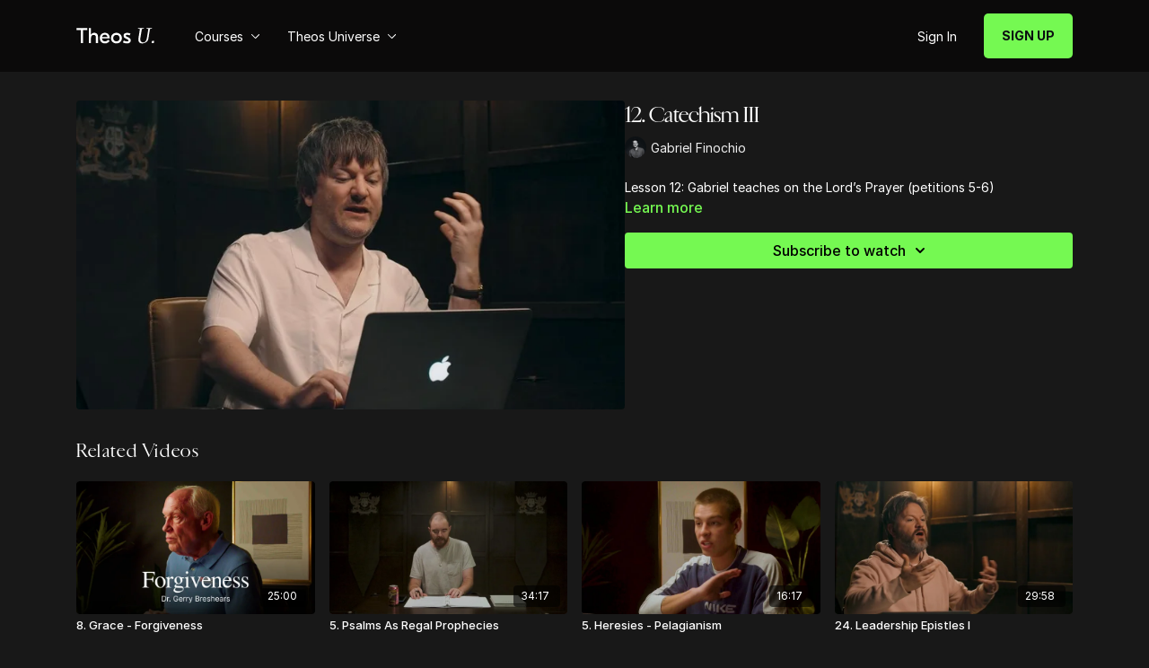

--- FILE ---
content_type: text/vnd.turbo-stream.html; charset=utf-8
request_url: https://my.theosu.ca/programs/catechism-12.turbo_stream?playlist_position=sidebar&preview=false
body_size: -56
content:
<!DOCTYPE html><html><head><meta name="csrf-param" content="authenticity_token" />
<meta name="csrf-token" content="UUsKqvIXmS6R-mkNYq8RKRtWgJpVgSuFOQBAfoj7F3hb-FEIdmIBmfAX6-TKI5mRVnr2o7K5kyYifAjGGQWRng" /></head><body><turbo-stream action="update" target="program_show"><template>
  <turbo-frame id="program_player">
      <turbo-frame id="program_content" src="/programs/catechism-12/program_content?playlist_position=sidebar&amp;preview=false">
</turbo-frame></turbo-frame></template></turbo-stream></body></html>

--- FILE ---
content_type: text/vnd.turbo-stream.html; charset=utf-8
request_url: https://my.theosu.ca/programs/catechism-12/program_content?playlist_position=sidebar&preview=false
body_size: 10795
content:
<turbo-stream action="update" target="program_content"><template><div class="hidden"
     data-controller="integrations"
     data-integrations-facebook-pixel-enabled-value="true"
     data-integrations-google-tag-manager-enabled-value="true"
     data-integrations-google-analytics-enabled-value="false"
>
  <span class="hidden"
        data-integrations-target="gTag"
        data-event="ViewContent"
        data-payload-attributes='["content_name"]'
        data-payload-values='[&quot;12. Catechism III&quot;]'
  ></span>
  <span class="hidden"
        data-integrations-target="fbPx"
        data-event="ViewContent"
        data-payload-attributes='["content_name"]'
        data-payload-values='[&quot;12. Catechism III&quot;]'
  ></span>
</div>

<div
  id="program-controller"
  class='container hotwired'
  data-controller="program program-details-modal"
  data-program-id="1767677"
>
    
<ds-modal no-background="" size="small" with-close-icon id="more-details-modal" data-action="close->program-details-modal#closeDetailModal">
  <div class="bg-ds-default">
    <div class="p-6 pb-0 max-h-[calc(100vh-190px)] overflow-y-auto">
      <p class="text-ds-default text-ds-large-bold mb-4">12. Catechism III</p>
      <p class="text-ds-small-semi-bold-uppercase text-ds-muted mb-4">About</p>
      <div class="content-description text-ds-base-regular text-ds-default mb-6" data-program-details-modal-target="modalContent"></div>
      <div class="p-4 bg-ds-overlay flex flex-col gap-2 rounded overflow-x-auto">
          <div class="flex w-full gap-2">
            <div class="text-ds-small-medium text-ds-default w-[100px]">Duration</div>
            <div class="text-ds-micro-semi-bold text-ds-subtle bg-ds-inverted rounded px-1 pt-[0.15rem]">00:23:49</div>
          </div>
        <div class="flex w-full gap-2">
          <div class="text-ds-small-medium text-ds-default w-[100px]">Released</div>
          <div class="text-ds-small-regular text-ds-default">July 2022</div>
        </div>
          <div class="flex w-full gap-2">
              <div class="text-ds-small-medium text-ds-default w-[100px] shrink-0">Categories</div>
            <div class="flex flex-col w-full">
                <div class="flex">
                  <a
                    class="shrink-0 text-primary text-ds-small-medium inline-block mr-1"
                    target="_blank"
                    href="/categories/All-lessons"
                    data-turbo-frame="_top"
                  >
                    All Lessons
                  </a>
                  <span class="shrink-0 inline-block text-ds-small-regular text-ds-muted">
                    (683 videos)
                  </span>
                </div>
            </div>
          </div>
      </div>
        <p class="mt-6 text-ds-small-semi-bold-uppercase text-ds-muted">
          Resources
        </p>
        <ds-swiper class="mt-4 md:grid md:grid-cols-4 md:gap-4"
          overflow-y-visible
          id="program_resources_swiper"
          md="disabled:true"
          options="{&quot;slidesPerView&quot;:2.3,&quot;spaceBetween&quot;:8}"
        >
            <swiper-slide>
              <ds-tooltip disabled md="disabled:false" id="file_resource_274554" class="flex h-12 w-full box-content" position="top">
                <div
                  style="clip-path: polygon(0 0, 0 100%, 100% 100%, 100% 16px, calc(100% - 16px) 0)"
                  class="w-full flex items-center bg-ds-subtle text-ds-default py-2 px-4 rounded relative box-border"
                >
                  <div class="text-ds-tiny-regular truncate max-h-8">
                    Catechism 12 Audio Only
                  </div>
                  <div
                    style="clip-path: polygon(0 0, 0 100%, 100% 100%, 100% 16px, calc(100% - 16px) 0)"
                    class="w-4 h-4 absolute right-0 top-0 bg-primary rounded rounded-t-none rounded-r-none"
                  ></div>
                </div>
                  <div slot="content" class="w-40 text-ds-tiny-regular max-w-sm bg-ds-subtle p-1 rounded whitespace-normal">
                    Audio Only version of this lesson.
                  </div>
              </ds-tooltip>
            </swiper-slide>
        </ds-swiper>
        <p class="text-ds-small-regular text-ds-muted mt-2">
          Available for download after purchase.
        </p>
    </div>
    <div class="text-right p-6 pt-2">
      <ds-button variant="primary" onclick="document.getElementById('more-details-modal').close()">Close</ds-button>
    </div>
  </div>
</ds-modal>

<div class="flex flex-col lg:flex-row gap-x-12 mb-6 lg:mb-0">
    <div class="h-full w-full lg:w-[55%] relative">
        <img
          src="https://alpha.uscreencdn.com/images/programs/1767677/horizontal/thumbnail.jpg?auto=webp&width=700"
          srcset="https://alpha.uscreencdn.com/images/programs/1767677/horizontal/thumbnail.jpg?auto=webp&width=700,
                  https://alpha.uscreencdn.com/images/programs/1767677/horizontal/thumbnail.jpg?auto=webp&width=1050 2x"
          alt="12. Catechism III"
          class="aspect-video rounded h-auto w-full"
        >
    </div>
  <div id="program_about" class="w-full lg:w-[45%] lg:mb-5">
      <h1 class="text-ds-title-2-semi-bold mt-2 lg:mt-0">
        12. Catechism III
      </h1>
      <div class="mt-2">
        <span class="inline-block">
            <ds-avatar
              style="--ds-avatar-size: 1.5rem;"
              class="inline-block "
              size="xxxs"
              url="https://alpha.uscreencdn.com/images/author/5884/small_LmT2L3oTrmg4NkJQvV1w_74fvNKq6_400x400.jpg"
              text="Gabriel Finochio">
            </ds-avatar>
        </span>
        <span class="inline-block align-super text-ds-default text-ds-small-regular">
          Gabriel Finochio
        </span>
      </div>
    <div class="mt-4 text-ds-small-regular">
      <div aria-expanded=true class="content-description line-clamp-3 max-h-[60px] xl:line-clamp-[7] xl:max-h-[140px] xl:aria-expanded:line-clamp-[11] xl:aria-expanded:max-h-[220px]" data-program-details-modal-target="description">
        <p>Lesson 12: Gabriel teaches on the Lord’s Prayer (petitions 5-6)</p>
      </div>
      <ds-button variant="text" data-action="click->program-details-modal#openDetailModal" class="cursor-pointer">Learn more</ds-button>
    </div>
    <div class="mt-4 flex flex-col sm:flex-row gap-2 ">
            <ds-dropdown data-test="subscriptions-list" float="center" sm="float:left" class="w-full">
              <ds-button class="w-full" slot="control" variant="primary">
                  Subscribe to watch
                <ds-icon slot="after" name="chevron-down"></ds-icon>
              </ds-button>
              <div
                slot="content"
                class="p-6 pt-4 w-screen max-w-screen-md sm:max-w-lg box-border sm:w-auto"
              >
                <p class="text-ds-small-regular mb-4">Select a membership:</p>
                  <a
                    href="/checkout/new?o=21905"
                    data-turbo-frame="_top"
                    class="mb-4 last:mb-0 rounded w-full border border-solid border-ds-default flex hover:opacity-70 transition-opacity"
                  >
                      <div class="h-[4rem] sm:h-[7rem] max-w-[112px] w-full sm:max-w-[192px] flex shrink-0">
                        <img class="h-full max-w-full max-h-full rounded-l mr-auto" src="https://alpha.uscreencdn.com/images/offer/21905/theosu-monthly-cover-blk.1742908175.jpg">
                      </div>
                    <div class="py-1 px-2 sm:px-3 sm:py-3 flex flex-col items-start justify-center w-full">
                      <p class="text-ds-tiny-bold-uppercase text-primary">
                        Monthly
                      </p>
                      <p class="!hidden sm:!block text-ds-tiny-regular mb-1 max-x-[2rem] overflow-hidden">
                        TheosU - Monthly
                      </p>
                        <span class="text-ds-base-semi-bold">
                          USD $15.99/month
                        </span>
                    </div>
                  </a>
                  <a
                    href="/checkout/new?o=22519"
                    data-turbo-frame="_top"
                    class="mb-4 last:mb-0 rounded w-full border border-solid border-ds-default flex hover:opacity-70 transition-opacity"
                  >
                      <div class="h-[4rem] sm:h-[7rem] max-w-[112px] w-full sm:max-w-[192px] flex shrink-0">
                        <img class="h-full max-w-full max-h-full rounded-l mr-auto" src="https://alpha.uscreencdn.com/images/offer/22519/theos-network-uscreen-cover-v2-monthly.1742834220.jpg">
                      </div>
                    <div class="py-1 px-2 sm:px-3 sm:py-3 flex flex-col items-start justify-center w-full">
                      <p class="text-ds-tiny-bold-uppercase text-primary">
                        Monthly
                      </p>
                      <p class="!hidden sm:!block text-ds-tiny-regular mb-1 max-x-[2rem] overflow-hidden">
                        TheosNetwork &amp; Clubhouse - Monthly
                      </p>
                        <span class="text-ds-base-semi-bold">
                          USD $45.00/month
                        </span>
                    </div>
                  </a>
                  <a
                    href="/checkout/new?o=22077"
                    data-turbo-frame="_top"
                    class="mb-4 last:mb-0 rounded w-full border border-solid border-ds-default flex hover:opacity-70 transition-opacity"
                  >
                      <div class="h-[4rem] sm:h-[7rem] max-w-[112px] w-full sm:max-w-[192px] flex shrink-0">
                        <img class="h-full max-w-full max-h-full rounded-l mr-auto" src="https://alpha.uscreencdn.com/images/offer/22077/theosu-annual-cover-blk.1742908204.jpg">
                      </div>
                    <div class="py-1 px-2 sm:px-3 sm:py-3 flex flex-col items-start justify-center w-full">
                      <p class="text-ds-tiny-bold-uppercase text-primary">
                        Annually
                      </p>
                      <p class="!hidden sm:!block text-ds-tiny-regular mb-1 max-x-[2rem] overflow-hidden">
                        TheosU - Annual (Free Trial + 20% off)
                      </p>
                        <div class="flex flex-col items-start">
                          <span class="text-ds-base-semi-bold">
                            Free for 7 days
                          </span>
                          <span class="text-ds-tiny-regular text-ds-muted sm:whitespace-nowrap">
                            USD $159.99/year after trial
                          </span>
                        </div>
                    </div>
                  </a>
                  <div class="text-right">
                    <a href="/join" data-turbo-frame="_top" class="inline-flex text-ds-base-medium items-center" href="">More details<ds-icon class="ml-1" size="14px" name="chevron-right"></ds-icon></a>
                  </div>
              </div>
            </ds-dropdown>
    </div>
  </div>
</div>

</div>


  <turbo-frame loading="lazy" id="program_related" src="/programs/catechism-12/related" target="_top"></turbo-frame>

</template></turbo-stream>

--- FILE ---
content_type: text/html; charset=utf-8
request_url: https://my.theosu.ca/programs/catechism-12/related
body_size: 10849
content:
<turbo-frame id="program_related" target="_top">

    <div class="container " data-area="program-related-videos">
      <div class="cbt-related mt-8  pb-16">
        <div class="cbt-related-title text-xl font-medium">Related Videos</div>
          <div class="mt-5 grid grid-cols-1 sm:grid-cols-2 md:grid-cols-3 lg:grid-cols-4 xl:grid-cols-4 gap-x-4 gap-y-6">
              <div data-area="related-video-item" class="">
                <swiper-slide
  data-card="video_2887885"
  data-custom="content-card"
  class="self-start hotwired"
    data-short-description="Forgiveness is a case study on the application of grace."
    data-author-title-0="Dr. Gerry Breshears" data-author-permalink-0="dr-gerry-breshears"
>

  <a class="card-image-container" data-turbo="true" data-turbo-prefetch="false" data-turbo-action="advance" data-turbo-frame="_top" onclick="window.CatalogAnalytics(&#39;clickContentItem&#39;, &#39;video&#39;, &#39;2887885&#39;, &#39;Related Videos&#39;); window.CatalogAnalytics(&#39;clickRelatedVideo&#39;, &#39;2887885&#39;, &#39;1&#39;, &#39;program_page&#39;)" href="/programs/8-grace-forgiveness">
    <div class="image-container relative" data-test="catalog-card">
  <div class="relative image-content">
    <div aria-hidden="true" style="padding-bottom: 56%;"></div>
    <img loading="lazy" alt="8. Grace - Forgiveness" decoding="async"
         src="https://alpha.uscreencdn.com/images/programs/2887885/horizontal/3ec2730e-d8d1-4011-94fa-f014842b6e13.jpg?auto=webp&width=350"
         srcset="https://alpha.uscreencdn.com/images/programs/2887885/horizontal/3ec2730e-d8d1-4011-94fa-f014842b6e13.jpg?auto=webp&width=350 350w,
            https://alpha.uscreencdn.com/images/programs/2887885/horizontal/3ec2730e-d8d1-4011-94fa-f014842b6e13.jpg?auto=webp&width=700 2x,
            https://alpha.uscreencdn.com/images/programs/2887885/horizontal/3ec2730e-d8d1-4011-94fa-f014842b6e13.jpg?auto=webp&width=1050 3x"
         class="card-image b-image absolute object-cover h-full top-0 left-0" style="opacity: 1;">
  </div>
    <div class="badge flex justify-center items-center text-white content-card-badge z-0">
      <span class="badge-item">25:00</span>
      <svg xmlns="http://www.w3.org/2000/svg" width="13" height="9" viewBox="0 0 13 9" fill="none" class="badge-item content-watched-icon" data-test="content-watched-icon">
  <path fill-rule="evenodd" clip-rule="evenodd" d="M4.99995 7.15142L12.0757 0.0756836L12.9242 0.924212L4.99995 8.84848L0.575684 4.42421L1.42421 3.57568L4.99995 7.15142Z" fill="currentColor"></path>
</svg>

    </div>

</div>
<div class="content-watched-overlay"></div>

</a>  <a class="card-title" data-turbo="true" data-turbo-prefetch="false" data-turbo-action="advance" data-turbo-frame="_top" title="8. Grace - Forgiveness" aria-label="8. Grace - Forgiveness" onclick="window.CatalogAnalytics(&#39;clickContentItem&#39;, &#39;video&#39;, &#39;2887885&#39;, &#39;Related Videos&#39;); window.CatalogAnalytics(&#39;clickRelatedVideo&#39;, &#39;2887885&#39;, &#39;1&#39;, &#39;program_page&#39;)" href="/programs/8-grace-forgiveness">
    <span class="line-clamp-2">
      8. Grace - Forgiveness
    </span>
</a></swiper-slide>


              </div>
              <div data-area="related-video-item" class="">
                <swiper-slide
  data-card="video_1669000"
  data-custom="content-card"
  class="self-start hotwired"
    data-short-description="Lesson Five - Psalms as Regal Prophecies, Paranomasia and Psalm 2"
    data-author-title-0="Landon MacDonald" data-author-permalink-0="Landon"
>

  <a class="card-image-container" data-turbo="true" data-turbo-prefetch="false" data-turbo-action="advance" data-turbo-frame="_top" onclick="window.CatalogAnalytics(&#39;clickContentItem&#39;, &#39;video&#39;, &#39;1669000&#39;, &#39;Related Videos&#39;); window.CatalogAnalytics(&#39;clickRelatedVideo&#39;, &#39;1669000&#39;, &#39;2&#39;, &#39;program_page&#39;)" href="/programs/psalms-session-5">
    <div class="image-container relative" data-test="catalog-card">
  <div class="relative image-content">
    <div aria-hidden="true" style="padding-bottom: 56%;"></div>
    <img loading="lazy" alt="5. Psalms As Regal Prophecies" decoding="async"
         src="https://alpha.uscreencdn.com/images/programs/1669000/horizontal/thumbnail.jpg?auto=webp&width=350"
         srcset="https://alpha.uscreencdn.com/images/programs/1669000/horizontal/thumbnail.jpg?auto=webp&width=350 350w,
            https://alpha.uscreencdn.com/images/programs/1669000/horizontal/thumbnail.jpg?auto=webp&width=700 2x,
            https://alpha.uscreencdn.com/images/programs/1669000/horizontal/thumbnail.jpg?auto=webp&width=1050 3x"
         class="card-image b-image absolute object-cover h-full top-0 left-0" style="opacity: 1;">
  </div>
    <div class="badge flex justify-center items-center text-white content-card-badge z-0">
      <span class="badge-item">34:17</span>
      <svg xmlns="http://www.w3.org/2000/svg" width="13" height="9" viewBox="0 0 13 9" fill="none" class="badge-item content-watched-icon" data-test="content-watched-icon">
  <path fill-rule="evenodd" clip-rule="evenodd" d="M4.99995 7.15142L12.0757 0.0756836L12.9242 0.924212L4.99995 8.84848L0.575684 4.42421L1.42421 3.57568L4.99995 7.15142Z" fill="currentColor"></path>
</svg>

    </div>

</div>
<div class="content-watched-overlay"></div>

</a>  <a class="card-title" data-turbo="true" data-turbo-prefetch="false" data-turbo-action="advance" data-turbo-frame="_top" title="5. Psalms As Regal Prophecies" aria-label="5. Psalms As Regal Prophecies" onclick="window.CatalogAnalytics(&#39;clickContentItem&#39;, &#39;video&#39;, &#39;1669000&#39;, &#39;Related Videos&#39;); window.CatalogAnalytics(&#39;clickRelatedVideo&#39;, &#39;1669000&#39;, &#39;2&#39;, &#39;program_page&#39;)" href="/programs/psalms-session-5">
    <span class="line-clamp-2">
      5. Psalms As Regal Prophecies
    </span>
</a></swiper-slide>


              </div>
              <div data-area="related-video-item" class="">
                <swiper-slide
  data-card="video_2306535"
  data-custom="content-card"
  class="self-start hotwired"
    data-short-description="Heresies Lesson 5: Pelagianism"
    data-author-title-0="Elijah Lamb" data-author-permalink-0="Elijah-lamb"
>

  <a class="card-image-container" data-turbo="true" data-turbo-prefetch="false" data-turbo-action="advance" data-turbo-frame="_top" onclick="window.CatalogAnalytics(&#39;clickContentItem&#39;, &#39;video&#39;, &#39;2306535&#39;, &#39;Related Videos&#39;); window.CatalogAnalytics(&#39;clickRelatedVideo&#39;, &#39;2306535&#39;, &#39;3&#39;, &#39;program_page&#39;)" href="/programs/heresies-5">
    <div class="image-container relative" data-test="catalog-card">
  <div class="relative image-content">
    <div aria-hidden="true" style="padding-bottom: 56%;"></div>
    <img loading="lazy" alt="5. Heresies - Pelagianism" decoding="async"
         src="https://alpha.uscreencdn.com/images/programs/2306535/horizontal/thumbnail.jpg?auto=webp&width=350"
         srcset="https://alpha.uscreencdn.com/images/programs/2306535/horizontal/thumbnail.jpg?auto=webp&width=350 350w,
            https://alpha.uscreencdn.com/images/programs/2306535/horizontal/thumbnail.jpg?auto=webp&width=700 2x,
            https://alpha.uscreencdn.com/images/programs/2306535/horizontal/thumbnail.jpg?auto=webp&width=1050 3x"
         class="card-image b-image absolute object-cover h-full top-0 left-0" style="opacity: 1;">
  </div>
    <div class="badge flex justify-center items-center text-white content-card-badge z-0">
      <span class="badge-item">16:17</span>
      <svg xmlns="http://www.w3.org/2000/svg" width="13" height="9" viewBox="0 0 13 9" fill="none" class="badge-item content-watched-icon" data-test="content-watched-icon">
  <path fill-rule="evenodd" clip-rule="evenodd" d="M4.99995 7.15142L12.0757 0.0756836L12.9242 0.924212L4.99995 8.84848L0.575684 4.42421L1.42421 3.57568L4.99995 7.15142Z" fill="currentColor"></path>
</svg>

    </div>

</div>
<div class="content-watched-overlay"></div>

</a>  <a class="card-title" data-turbo="true" data-turbo-prefetch="false" data-turbo-action="advance" data-turbo-frame="_top" title="5. Heresies - Pelagianism" aria-label="5. Heresies - Pelagianism" onclick="window.CatalogAnalytics(&#39;clickContentItem&#39;, &#39;video&#39;, &#39;2306535&#39;, &#39;Related Videos&#39;); window.CatalogAnalytics(&#39;clickRelatedVideo&#39;, &#39;2306535&#39;, &#39;3&#39;, &#39;program_page&#39;)" href="/programs/heresies-5">
    <span class="line-clamp-2">
      5. Heresies - Pelagianism
    </span>
</a></swiper-slide>


              </div>
              <div data-area="related-video-item" class="">
                <swiper-slide
  data-card="video_1958767"
  data-custom="content-card"
  class="self-start hotwired"
    data-short-description="Gabriel introduces Chapter 5, teaching 1 Timothy 5:1-2"
    data-author-title-0="Gabriel Finochio" data-author-permalink-0="gabriel-finochio"
>

  <a class="card-image-container" data-turbo="true" data-turbo-prefetch="false" data-turbo-action="advance" data-turbo-frame="_top" onclick="window.CatalogAnalytics(&#39;clickContentItem&#39;, &#39;video&#39;, &#39;1958767&#39;, &#39;Related Videos&#39;); window.CatalogAnalytics(&#39;clickRelatedVideo&#39;, &#39;1958767&#39;, &#39;4&#39;, &#39;program_page&#39;)" href="/programs/24-leadership-epistles-i">
    <div class="image-container relative" data-test="catalog-card">
  <div class="relative image-content">
    <div aria-hidden="true" style="padding-bottom: 56%;"></div>
    <img loading="lazy" alt="24. Leadership Epistles I" decoding="async"
         src="https://alpha.uscreencdn.com/images/programs/1958767/horizontal/thumbnail.jpg?auto=webp&width=350"
         srcset="https://alpha.uscreencdn.com/images/programs/1958767/horizontal/thumbnail.jpg?auto=webp&width=350 350w,
            https://alpha.uscreencdn.com/images/programs/1958767/horizontal/thumbnail.jpg?auto=webp&width=700 2x,
            https://alpha.uscreencdn.com/images/programs/1958767/horizontal/thumbnail.jpg?auto=webp&width=1050 3x"
         class="card-image b-image absolute object-cover h-full top-0 left-0" style="opacity: 1;">
  </div>
    <div class="badge flex justify-center items-center text-white content-card-badge z-0">
      <span class="badge-item">29:58</span>
      <svg xmlns="http://www.w3.org/2000/svg" width="13" height="9" viewBox="0 0 13 9" fill="none" class="badge-item content-watched-icon" data-test="content-watched-icon">
  <path fill-rule="evenodd" clip-rule="evenodd" d="M4.99995 7.15142L12.0757 0.0756836L12.9242 0.924212L4.99995 8.84848L0.575684 4.42421L1.42421 3.57568L4.99995 7.15142Z" fill="currentColor"></path>
</svg>

    </div>

</div>
<div class="content-watched-overlay"></div>

</a>  <a class="card-title" data-turbo="true" data-turbo-prefetch="false" data-turbo-action="advance" data-turbo-frame="_top" title="24. Leadership Epistles I" aria-label="24. Leadership Epistles I" onclick="window.CatalogAnalytics(&#39;clickContentItem&#39;, &#39;video&#39;, &#39;1958767&#39;, &#39;Related Videos&#39;); window.CatalogAnalytics(&#39;clickRelatedVideo&#39;, &#39;1958767&#39;, &#39;4&#39;, &#39;program_page&#39;)" href="/programs/24-leadership-epistles-i">
    <span class="line-clamp-2">
      24. Leadership Epistles I
    </span>
</a></swiper-slide>


              </div>
          </div>
        </div>
      </div>
    </div>
</turbo-frame>